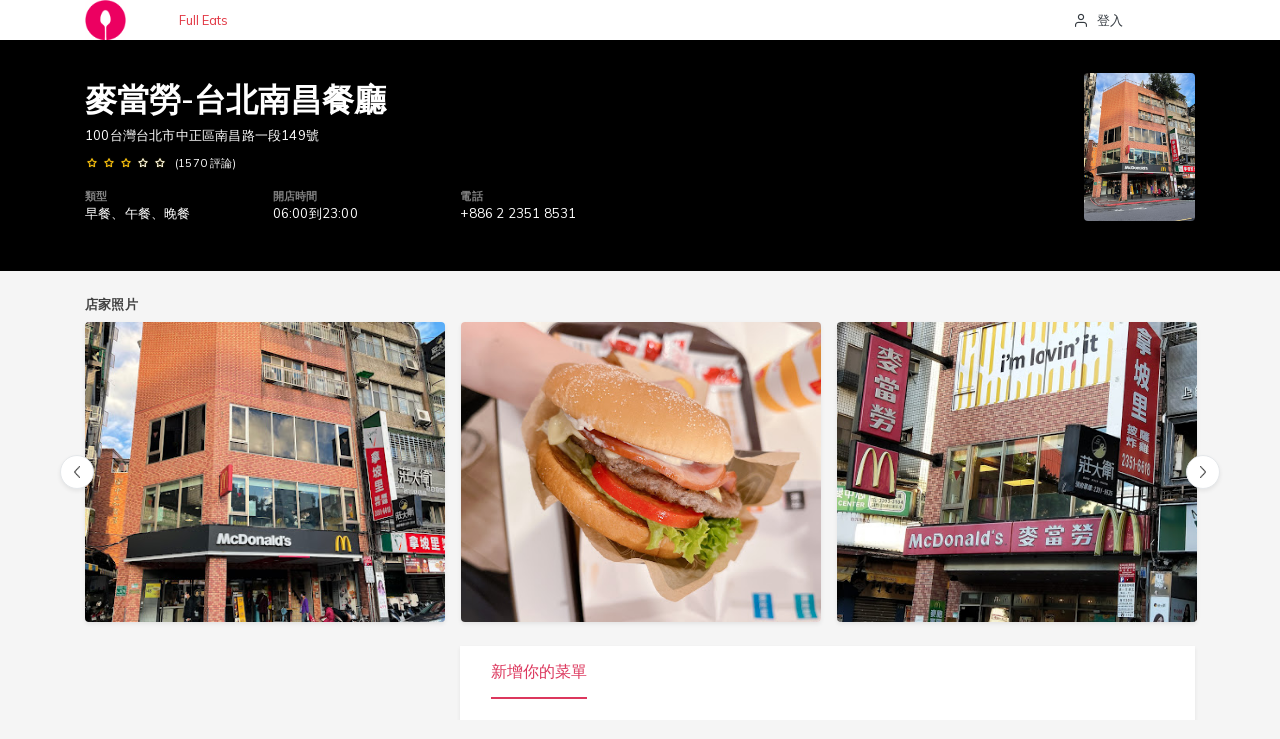

--- FILE ---
content_type: text/html; charset=utf-8
request_url: https://fulleats.com.tw/Home/Detail/769
body_size: 7463
content:
<!DOCTYPE html>
<html lang="zh-Hant">

<!-- Mirrored from askbootstrap.com/preview/swiggiweb/home.html by HTTrack Website Copier/3.x [XR&CO'2014], Tue, 22 Nov 2022 14:37:12 GMT -->

<head>
    <meta charset="utf-8">
    <meta name="viewport" content="width=device-width, initial-scale=1, shrink-to-fit=no">
    <meta name="description" content="Askbootstrap">
    <meta name="author" content="Askbootstrap">
    <meta name="referrer" content="no-referrer" />
    <link rel="icon" type="image/png" href="/img/fav.png">
        <title> &#x9EA5;&#x7576;&#x52DE;-&#x53F0;&#x5317;&#x5357;&#x660C;&#x9910;&#x5EF3; | Full Eats </title>

    <meta name="description" content="Full Eats 提供小吃店菜單查詢，並且可讓用戶分享店內菜單">

    <link rel="stylesheet" type="text/css" href="/vendor/slick/slick.min.css" />
    <link rel="stylesheet" type="text/css" href="/vendor/slick/slick-theme.min.css" />

    <link href="/vendor/icons/feather.css" rel="stylesheet" type="text/css">

    <link href="/vendor/bootstrap/css/bootstrap.min.css" rel="stylesheet">

    <link href="/css/style.css" rel="stylesheet">

    <link href="/vendor/sidebar/demo.css" rel="stylesheet">
    <script type="application/ld+json">
        {
        "@context": "https://schema.org",
        "@type": "Organization",
        "url": "https://fulleats.com.tw",
        "logo": "https://fulleats.com.tw/img/logo_web.png"
        }
    </script>
    <script type="application/ld+json">
        {
        "@context": "https://schema.org",
        "@type": "BreadcrumbList",
        "itemListElement": [{
        "@type": "ListItem",
        "position": 1,
        "name": "Sign In",
        "item": "https://fulleats.com.tw/Account/Login"
        },{"@type": "ListItem",
        "position": 1,
        "name": "Register",
        "item": "https://fulleats.com.tw/Account/Signup"
        }]
        }
    </script>
</head>

<body class="fixed-bottom-bar">
    <header class="section-header">
        <section class="header-main shadow-sm bg-white">
            <div class="container">
                <div class="row align-items-center">
                    <div class="col-1">
                        <a name="backHome" href="#" class="brand-wrap mb-0">
                            <img alt="home" class="img-fluid" src="/img/logo_web.png">
                        </a>

                    </div>
                    <div class="col-3 d-flex align-items-center m-none">
                        <a name="backHome" href="#" class="brand-wrap mb-0">
                             Full Eats
                        </a>
                       
                    </div>

                    <div class="col-8">
                        <div class="d-flex align-items-center justify-content-end pr-5">

                            <a href="/Account/Login" class="widget-header mr-4 text-dark m-none"
                                id="loginPC" style="display:none">
                                <div class="icon d-flex align-items-center">
                                    <i class="feather-user h6 mr-2 mb-0"></i> <span>登入</span>
                                </div>
                            </a>

                            <div class="dropdown mr-4 m-none" style="display:none" id="userPC">
                                <a href="#" class="dropdown-toggle text-dark py-3 d-block" id="dropdownMenuButton"
                                    data-toggle="dropdown" aria-haspopup="true" aria-expanded="false"><span
                                        id="username"></span>
                                </a>
                                <div class="dropdown-menu dropdown-menu-right" aria-labelledby="dropdownMenuButton">
                                    <a class="dropdown-item" href="/Account/Admin">個人資訊</a>
                                    <a class="dropdown-item" href="#" id="logout">登出</a>
                                </div>
                            </div>

                            <a class="toggle" href="#">
                                <span></span>
                            </a>
                        </div>

                    </div>

                </div>

            </div>

        </section>

    </header>
    <div class="bg-primary p-3 d-none">
        <div class="text-white">
            <div class="title d-flex align-items-center">
                <h4 class="font-weight-bold m-0">Full Eats</h4>
            </div>
        </div>
    </div>
    
<style>
    #map {
        height: 400px;
        /* The height is 400 pixels */
        width: 100%;
        /* The width is the width of the web page */
    }
</style>
<div class="offer-section py-4">
    <div class="container position-relative">
            <img alt="#" src="https://lh5.googleusercontent.com/p/AF1QipMLVum2DePJt5Fm64kvuE5ZY47mfQnlOZ57GFrw" class="restaurant-pic">

        <div class="pt-3 text-white">
            <h2 class="font-weight-bold">&#x9EA5;&#x7576;&#x52DE;-&#x53F0;&#x5317;&#x5357;&#x660C;&#x9910;&#x5EF3;</h2>
            <p class="text-white m-0">100&#x53F0;&#x7063;&#x53F0;&#x5317;&#x5E02;&#x4E2D;&#x6B63;&#x5340;&#x5357;&#x660C;&#x8DEF;&#x4E00;&#x6BB5;149&#x865F; </p>
            <div class="rating-wrap d-flex align-items-center mt-2">
                <ul class="rating-stars list-unstyled">
                    <li>
                        <i class="feather-star"></i>
                        <i class="feather-star"></i>
                        <i class="feather-star"></i>
                        <i class="feather-star"></i>
                        <i class="feather-star"></i>
                    </li>
                </ul>
                <p class="label-rating text-white ml-2 small"> (1570 評論)</p>
            </div>
        </div>
        <div class="pb-4">
            <div class="row">
                    <div class="col-6 col-md-2">
                        <p class="text-white-50 font-weight-bold m-0 small">類型</p>
                        <p class="text-white m-0">&#x65E9;&#x9910;&#x3001;&#x5348;&#x9910;&#x3001;&#x665A;&#x9910;</p>
                    </div>

                <div class="col-6 col-md-2">
                    <p class="text-white-50 font-weight-bold m-0 small">開店時間</p>
                    <p class="text-white m-0" id="openTem"></p>
                </div>
                    <div class="col-6 col-md-2">
                        <p class="text-white-50 font-weight-bold m-0 small">電話</p>
                        <p class="text-white m-0">&#x2B;886 2 2351 8531 </p>
                    </div>
                
            </div>
        </div>
    </div>
</div>

<div class="container">
    <div class="">
        <p class="font-weight-bold pt-4 m-0">店家照片</p>

        <div class="trending-slider rounded" id="photoConeten" style="display:none">

        </div>
    </div>
</div>

<div class="container position-relative">
    <div class="row">
        <div class="col-md-4 pt-3">
            <div class="mb-3">
                <iframe width="100%" height="250" referrerpolicy="no-referrer-when-downgrade"
                    src="https://www.google.com/maps/embed/v1/place?key=AIzaSyASRVybImb0zGS39Pn5ihlryUXjUsceaEw&q=&#x9EA5;&#x7576;&#x52DE;-&#x53F0;&#x5317;&#x5357;&#x660C;&#x9910;&#x5EF3;&center=25.0294167,121.5186766"
                    frameborder="0" scrolling="no" marginheight="0" marginwidth="0">
                </iframe>
            </div>
        </div>
        <div class="col-md-8 pt-3">
            <div class="bg-white shadow-sm">
                <div class="container">
                    <div class="bg-white">
                        <ul class="nav nav-tabs" id="myTab" role="tablist" style="overflow-x: scroll;height: 95px;">
                                <li class="nav-item" role="presentation">
                                    <a class="px-0 py-3 nav-link text-dark h6 border-0 mb-0 ml-3 active" data-toggle="tab"
                                        href="#create" role="tab" aria-controls="tab" aria-selected="true">新增你的菜單</a>
                                </li>


                        </ul>
                    </div>
                </div>
            </div>
            <div class="container">
                <div class="tab-content" id="myTabContent">

                </div>

            </div>
        </div>
    </div>
</div>

<div class="modal fade" id="extras" tabindex="-1" role="dialog" aria-labelledby="exampleModalLabel" aria-hidden="true">
    <div class="modal-dialog modal-dialog-centered">
        <div class="modal-content">
            <div class="modal-header">
                <h5 class="modal-title">更多</h5>
                <button type="button" class="close" data-dismiss="modal" aria-label="Close">
                    <span aria-hidden="true">&times;</span>
                </button>
            </div>
            <div class="modal-body">
                <div class="input-group-sm mb-2 input-group">
                    <div class="input-group-append"><button type="button" class="btn btn-outline-secondary">名稱</button>
                    </div>
                  <input id="mName" value="" type="text" class="form-control" readonly>
                </div>
                 <div class="input-group-sm mb-2 input-group">
                    <div class="input-group-append"><button type="button" class="btn btn-outline-secondary">類別</button>
                    </div>
                  <input id="mCategory" value="" type="text" class="form-control" readonly>
                </div>
                <p class="m-0"></p>
                <div class="mb-0 input-group">
                    <div class="input-group-prepend"><span class="input-group-text"><i
                                class="feather-message-square"></i></span></div>
                    <textarea id="specText" placeholder="尚未有規格資料" aria-label="With textarea" class="form-control"
                        readonly>
                    </textarea>
                </div>
                <div class="recepie-body">
                    <h6 class="font-weight-bold mt-4">現在價格</h6>
                    <div class="d-flex align-items-center">
                        <a href="javascript:;" class="btn btn-outline-danger btn-sm" id="removeMenu">移除此菜單</a>
                        <div class="ml-auto">
                            <div class="input-group-sm mb-2 input-group">
                                <div class="input-group-append"><button type="button"
                                        class="btn btn-outline-secondary"><i class="feather-dollar-sign"></i></button>
                                </div>
                                <input id="mPrice" value="0" type="text" class="form-control" readonly>
                                <input type="hidden" id="hPrice" value="0" type="text">
                            </div>
                        </div>
                    </div>
                </div>
            </div>
            <div class="modal-footer p-0 border-0" id="infoSendUI">
                <div class="col-6 m-0 p-0">
                    <button type="button" class="btn border-top btn-lg btn-block" data-dismiss="modal">關閉</button>
                </div>
                <div class="col-6 m-0 p-0">
                    <button type="button" class="btn btn-primary btn-lg btn-block" id="sendMenu">提交</button>
                </div>
            </div>
        </div>
    </div>
</div>



    <div class="osahan-menu-fotter fixed-bottom bg-white px-3 py-2 text-center d-none">
        <div class="row">
            <div class="col">
                <a name="backHome" href="#" class="text-dark  small font-weight-bold text-decoration-none">
                    <p class="h4 m-0"><i class="feather-home text-dark"></i></p>
                    首頁
                </a>
            </div>
            <div class="col" id="mLogin" style="display: none;">
                <a href="/Account/Login" class="text-dark small font-weight-bold text-decoration-none">
                    <p class="h4 m-0"><i class="feather-user"></i></p>
                    登入
                </a>
            </div>
            <div class="col" id="mUser">
                <a href="/Account/Admin" class="text-dark small font-weight-bold text-decoration-none">
                    <p class="h4 m-0"><i class="feather-user"></i></p>
                    個人資訊
                </a>
            </div>
        </div>
    </div>
    <!-- Google tag (gtag.js) -->
    <script async src="https://www.googletagmanager.com/gtag/js?id=G-Q3DBF8BNQG"></script>
    <script>
    window.dataLayer = window.dataLayer || [];
    function gtag(){dataLayer.push(arguments);}
    gtag('js', new Date());

    gtag('config', 'G-Q3DBF8BNQG');
    </script>
    <script src="/vendor/jquery/jquery.min.js" crossorigin="anonymous"></script>
    <script src="/vendor/bootstrap/js/bootstrap.bundle.min.js" crossorigin="anonymous"></script>

    <script type="4b2172fc2e107312f2f4a663-text/javascript" src="/vendor/slick/slick.min.js"></script>

    <script type="4b2172fc2e107312f2f4a663-text/javascript" src="/vendor/sidebar/hc-offcanvas-nav.js"></script>

    <script type="4b2172fc2e107312f2f4a663-text/javascript" src="/js/osahan.js"></script>
    <script src="/js/rocket-loader.min.js" data-cf-settings="4b2172fc2e107312f2f4a663-|49" defer=""></script>
    <script
        src="https://maps.googleapis.com/maps/api/js?key=AIzaSyASRVybImb0zGS39Pn5ihlryUXjUsceaEw&v=weekly&libraries=places"
        defer></script>
    <script src="https://cdn.jsdelivr.net/npm/sweetalert2@11"></script>
    <script>
        const LocalUserData = localStorage.getItem("LocalUserData");
        $(document).ready(function ($) {
            $('a[name="backHome"]').on('click',()=>{
                sessionStorage.setItem(`searchValue`, "");
                location.href = '/';
            })
            if (LocalUserData) {
                const user = JSON.parse(LocalUserData);
                $.ajax({
                    url: "/Account/CheckToken",
                    data: { token: user.token },
                    type: "GET",
                    success: function (data) {
                        if (data) {
                            $("#username").html(user.name);
                            $("#loginPC").css("display", "none");
                            $("#userPC").css("display", "block");
                            $("#mLogin").css("display", "none");
                            $("#mUser").css("display", "block");
                        } else {
                            localStorage.removeItem("LocalUserData");
                            location.href = "/";
                        }

                    }
                })

            } else {
                $("#loginPC").css("display", "block");
                $("#userPC").css("display", "none");
                $("#mLogin").css("display", "block");
                $("#mUser").css("display", "none");
            }

        })
        
        $(document).on("click", "#logout", () => {
            localStorage.removeItem("LocalUserData");
            location.href = "/";
        })


    </script>
    
    <script type="4b2172fc2e107312f2f4a663-text/javascript">
        const $jq = jQuery.noConflict();
        $jq(document).ready(function ($) {
            console.log(``);
            let CreateState = false;
            const user = JSON.parse(LocalUserData);
            let token = user ? user.token : "";
            var curMenuID = 0;
            let curDetalInfo = {};
            $.ajax({
                url: `/Api/AddShopStats`,
                data: { id: "769" },
                type: "POST",
                beforeSend: function (xhr) { xhr.setRequestHeader('x-session-token', token); },
                success: function (data) {

                }
            });

            $("li .feather-star").each(function (index) {
                if (index < Math.floor(3.7)) {
                    $(this).addClass("text-warning");
                }
            });

            $jq.get("/Api/GetPhoto", { id: "769" }, function (data) {
                var index = 0;
                var callback = () => {
                    index++;
                    if (index >= data.length) clearInterval(count);
                    $("#photoConeten").css("display", "block");
                }
                $jq('.trending-slider').slick({
                    slidesToShow: 3, arrows: true, responsive: [{
                        breakpoint: 768, settings:
                            { arrows: false, centerMode: true, centerPadding: '40px', slidesToShow: 2 }
                    },
                    { breakpoint: 480, settings: { arrows: false, centerMode: true, centerPadding: '40px', slidesToShow: 1 } }]
                });
                var count = setInterval(() => {
                    if (data[index]) {
                        $("#photoConeten").slick('slickAdd',`
                            <div class="osahan-slider-item">
                                <div class="list-card bg-white h-100 rounded overflow-hidden position-relative shadow-sm">
                                    <div class="list-card-image">
                                        <a href="#">
                                            <img alt="#" src="${data[index].imageURL}" class="img-fluid item-img w-100">
                                        </a>
                                    </div>
                                </div>
                            </div>`);
                        callback();
                    }
                }, 1)

            });

            $.ajax({
                url: `/Api/getMenuList`,
                data: { id: "769" },
                type: "GET",
                beforeSend: function (xhr) { xhr.setRequestHeader('x-session-token', token); },
                success: function (data) {
                    console.log(data)
                    var text = '';
                    data.forEach((item, index) => {
                        var showClass = index === 0 ? "show active" : "";
                        text += `<div class="tab-pane fade ${showClass} py-4" id="menu_${index}" role="tabpanel">
                                                                                <div class="shadow-sm rounded bg-white mb-3 overflow-hidden" id="basicsAccordion">
                                                                                    <div class="row m-0">`;
                        item.menuDetail.forEach(detail => {
                            if (detail.category == "") {
                                text += `<h6 class="p-3 m-0 bg-light w-100">菜單</h6>`;
                            } else {
                                text += `<h6 class="p-3 m-0 bg-light w-100">${detail.category} <small class="text-black-50">${detail.menus.length} ITEMS</small></h6>`;
                            }
                            detail.menus.forEach(m => {
                                text += `<div class="col-md-12 px-0 border-top" id="m-${m.id}">
                                            <div class="">
                                                <div class="p-3 border-bottom gold-members">
                                                    <span class="float-right"><a href="#"
                                                            class="btn btn-outline-secondary btn-sm more" data-toggle="modal"
                                                            data-target="#extras"><input type="hidden"
                                                                value="${m.id}"
                                                                id="mID" />更多</a></span>
                                                    <div class="media" style="text-align: left;">
                                                        <div class="mr-3 font-weight-bold text-danger non_veg">.</div>
                                                        <div class="media-body">
                                                            <h6 class="mb-1" name="mName">${m.name}</h6>
                                                            <p class="text-muted mb-0" name="price">
                                                                ${m.price == -1 || m.price == -2 ? m.priceString : `$${m.price}` }</p>
                                                        </div>
                                                    </div>
                                                </div>
                                            </div>
                                        </div>`
                            })



                        })

                        if (item.hasCreate) {
                            CreateState = true;
                            text += `
                                <div class="osahan-card-body border-top p-3">
                                    <h6 class="m-0">新增菜單</h6>
                                    <div id="menu-info-me">
                                        <form id="menu-me-0">
                                            <div class="form-row">
                                                <input type="hidden" name="foodID" value="769">
                                                <div class="col-md-8 form-group">
                                                    <label class="form-label font-weight-bold small">美食名稱</label>
                                                    <input placeholder="" type="text" name="name" class="form-control">
                                                </div>
                                                <div class="col-md-12 form-group">
                                                    <label class="form-label font-weight-bold small">美食分類(非必填)</label>
                                                    <input placeholder="" name="category" type="text" class="form-control">
                                                </div>
                                                <div class="col-md-4 form-group">
                                                    <label class="form-label font-weight-bold small">價格</label>
                                                    <input placeholder="" type="number" name="price" class="form-control">
                                                </div>
                                                <div class="col-md-12 form-group">
                                                    <label class="form-label font-weight-bold small">美食規格(非必填)</label>
                                                    <textarea placeholder="" type="text" name="content" class="form-control"></textarea>
                                                </div>
                                            </div>
                                        </form>
                                        <hr>
                                    </div>

                                    <a class="btn btn-success" href="#" data-toggle="modal" id="crateMenu-me"> 新增欄位 </a>
                                    <a class="btn btn-primary" href="#" data-toggle="modal" id="sendAllMenu-me"> 提交菜單 </a>
                                    </div>`
                        }

                        text += `</div></div></div>`;
                    })
                    if (LocalUserData) {
                        let show = data.length == 0 ? "show active" : "";
                        text += `<div class="tab-pane fade ${show} py-4" id="create" role="tabpanel">
                                 <div class="osahan-card-body border-top p-3">
                                    <h6 class="m-0">新增菜單</h6>
                                    <div id="menu-info">
                                        <form id="menu-0">
                                            <div class="form-row">
                                                <input type="hidden" name="foodID" value="769">
                                                <div class="col-md-8 form-group">
                                                    <label class="form-label font-weight-bold small">美食名稱</label>
                                                    <input placeholder="" type="text" name="name" class="form-control">
                                                </div>
                                                <div class="col-md-12 form-group">
                                                    <label class="form-label font-weight-bold small">美食分類(非必填)</label>
                                                    <input placeholder="" name="category" type="text" class="form-control">
                                                </div>
                                                <div class="col-md-4 form-group">
                                                    <label class="form-label font-weight-bold small">價格</label>
                                                    <input placeholder="" type="number" name="price" class="form-control">
                                                </div>
                                                <div class="col-md-12 form-group">
                                                    <label class="form-label font-weight-bold small">美食規格(非必填)</label>
                                                    <textarea placeholder="" type="text" name="content" class="form-control"></textarea>
                                                </div>
                                            </div>
                                        </form>
                                        <hr>
                                    </div>

                                    <hr>
                                    <a class="btn btn-success" href="#" data-toggle="modal"  id="crateMenu"> 新增欄位 </a>
                                    <a class="btn btn-primary" href="#" data-toggle="modal" id="sendAllMenu"> 提交菜單 </a>
                                    </div>
                            </div>`;
                    } else {
                        text += `<div class="tab-pane fade py-4" id="create" role="tabpanel">
                                 <div class="osahan-card-body border-top p-3">
                                    <a class="btn btn-success" href="/Account/Login"> 登入分享你的菜單 </a>
                                    </div>
                                    </div>`;
                    }



                    $("#myTabContent").html(text);
                    $('.more').on('click', function () {
                        console.error($(this).find('#mID').val());
                        var mID = $(this).find('#mID').val();
                        curMenuID = mID;
                        $.ajax({
                            url: "/Api/menuDetail",
                            data: { id: mID },
                            type: "GET",
                            beforeSend: function (xhr) { xhr.setRequestHeader('x-session-token', token); },
                            success: function (data) {
                                console.log(JSON.stringify(data));
                                if (data.uLv > 0) {
                                    $("#infoSendUI").show();
                                    $("#mPrice").attr('readonly', false);
                                    $("#specText").attr('readonly', false);
                                    $("#mName").attr('readonly', false);
                                    $("#mCategory").attr('readonly', false);
                                    $("#removeMenu").show();
                                } else {
                                    $("#infoSendUI").hide();
                                    $("#mPrice").attr('readonly', true);
                                    $("#specText").attr('readonly', true);
                                    $("#mName").attr('readonly', true);
                                    $("#mCategory").attr('readonly', true);
                                    $("#removeMenu").hide();
                                }
                                $("#mName").val(data.menu.name);
                                $("#mCategory").val(data.menu.categoryTrim);
                                $("#mPrice").val(data.menu.price == -1 || data.menu.price == -2 ? data.menu.priceString : data.menu.price);
                                $("#hPrice").val(data.menu.price);
                                $("#specText").html(data.menu.spec);
                            }
                        })
                    })
                    let menuIdx = 1
                    function createMenu(elem) {
                        const info = `<form id="menu-me-${menuIdx}">
                                        <div class="form-row">
                                            <input type="hidden" name="foodID" value="769">
                                            <div class="col-md-8 form-group">
                                                <label class="form-label font-weight-bold small">美食名稱</label>
                                                <input placeholder="" type="text" name="name" class="form-control">
                                            </div>
                                            <div class="col-md-12 form-group">
                                                <label class="form-label font-weight-bold small">美食分類(非必填)</label>
                                                <input placeholder="" name="category" type="text" class="form-control">
                                            </div>
                                            <div class="col-md-4 form-group">
                                                <label class="form-label font-weight-bold small">價格</label>
                                                <input placeholder="" type="number" name="price" class="form-control">
                                            </div>
                                            <div class="col-md-12 form-group">
                                                <label class="form-label font-weight-bold small">美食規格(非必填)</label>
                                                <textarea placeholder="" type="text" name="content" class="form-control"></textarea>
                                            </div>
                                        </div>
                                    </form>
                                    <hr>`
                        $(elem).append(info);
                        menuIdx++;
                    }

                   
                    $(`#crateMenu-me`).on('click', () => {
                        createMenu(`#menu-info-me`)
                    });

                    $("#crateMenu").on('click', () => {
                        createMenu(`#menu-info`)
                    });

                    function postMenu(elem, isMe = false) {
                        let idx = 0;
                        let backCount = 0;
                        const callback = ()=>{
                            backCount++;
                            if (backCount >= $(elem).length) location.reload();
                        }
                        $(elem).each(() => {
                            var str = isMe ? $(`#menu-me-${idx}`).serialize() : $(`#menu-${idx}`).serialize();
                            console.log(str)
                            setTimeout(()=> {
                                $.ajax({
                                    url: `/Api/CreateMenuDetail`,
                                    data: str,
                                    type: "POST",
                                    beforeSend: function (xhr) { xhr.setRequestHeader('x-session-token', token); },
                                    success: function (data) {
                                        console.error(data)
                                        callback();
                                    }
                                })
                            },idx == 0 ? 0 : 500)
                            
                            idx++
                        })
                    }


                    $("#sendAllMenu-me").on('click', (event) => {      
                        $('#sendAllMenu-me').off('click');    
                        $(`#crateMenu-me`).off('click');        
                        postMenu("#menu-info-me form", true)
                    })

                    $("#sendAllMenu").on('click', (event)=>{
                        $('#sendAllMenu').off('click');
                        $(`#crateMenu`).off('click');  
                        postMenu("#menu-info form")
                    })

                    if (!CreateState) $("#licreate").show();
                }
            });




            $("#sendMenu").on('click', () => {
                console.log("click")
                $('#extras').modal('hide');
                var price = $("#mPrice").val() >= 0 ? $("#mPrice").val() : $("#hPrice").val();
                $.ajax({
                    url: `/Api/UpdateMenu`,
                    data: { id: curMenuID, spec: $("#specText").val(), price: price, name: $("#mName").val(), category: $("#mCategory").val() },
                    type: "POST",
                    beforeSend: function (xhr) { xhr.setRequestHeader('x-session-token', token); },
                    success: function (data) {
                        console.log(data)
                        if (data.isReLoad) location.reload();
                        else {
                            $(`#m-${data.id} p[name="price"]`).html(`$${data.price}`)
                            $(`#m-${data.id} h6[name="mName"]`).html(`${data.name}`)
                        }
                        
                    }
                })

            })
            $("#removeMenu").on('click', ()=>{
                console.log('remove');
                $('#extras').modal('hide');
                $.ajax({
                    url: `/Api/DeleteMenu`,
                    data: { id: curMenuID },
                    type: "POST",
                    beforeSend: function (xhr) { xhr.setRequestHeader('x-session-token', token); },
                    success: function (data) {
                        console.log(data)
                        if (data.isLast) location.reload();
                        else $(`#m-${data.id}`).remove();
                    }
                })
            })

            $.get("/Api/getShopDetail", { id: "769" }, function (data) {
                var d = new Date();
                var week = data.openTime.find(x => x.week == d.getDay());
                $("#openTem").html(week.openTime)
            });


        })
        var curLocal = { lat: 25.0294167, lng: 121.5186766 };
        // Initialize and add the map
        function initMap() {
            // The location of Uluru
            try {
                const uluru = { lat: curLocal.lat, lng: curLocal.lng };
                // The map, centered at Uluru
                const map = new google.maps.Map(document.getElementById("map"), {
                    zoom: 4,
                    center: uluru,
                });
                // The marker, positioned at Uluru
                const marker = new google.maps.Marker({
                    position: uluru,
                    map: map,
                });
            } catch(ex) {
                console.warn(ex);
            }
            
        }


    </script>

<script defer src="https://static.cloudflareinsights.com/beacon.min.js/vcd15cbe7772f49c399c6a5babf22c1241717689176015" integrity="sha512-ZpsOmlRQV6y907TI0dKBHq9Md29nnaEIPlkf84rnaERnq6zvWvPUqr2ft8M1aS28oN72PdrCzSjY4U6VaAw1EQ==" data-cf-beacon='{"version":"2024.11.0","token":"0ce6110badb3429695a2e1fd169b3452","r":1,"server_timing":{"name":{"cfCacheStatus":true,"cfEdge":true,"cfExtPri":true,"cfL4":true,"cfOrigin":true,"cfSpeedBrain":true},"location_startswith":null}}' crossorigin="anonymous"></script>
</body>

</html>


--- FILE ---
content_type: text/css
request_url: https://fulleats.com.tw/css/style.css
body_size: 8432
content:
@import 'https://fonts.googleapis.com/css2?family=Mulish:wght@200;300;400;500;600;700;800;900&amp;display=swap';body{font-family:mulish,sans-serif;font-size:13px;color:#000;background:#f5f5f5}.slick-slider{margin:0 -8px}.slick-slide{padding:8px}.font-weight-bold{font-weight:600!important}.small,small{font-size:11px!important}div,a{outline:none!important}.border-primary{border-color:#e23844!important}.w-300{max-width:300px}.form-control,.btn,.input-group-sm>.custom-select,.input-group-sm>.form-control,.input-group-sm>.input-group-append>.btn,.input-group-sm>.input-group-append>.input-group-text,.input-group-sm>.input-group-prepend>.btn,.input-group-sm>.input-group-prepend>.input-group-text{font-size:13px}.fixed-bottom{height:58px;border-radius:0;box-shadow:10px -1px 10px rgba(0,0,0,.075)}.fixed-bottom .btn{border-radius:0;border:none;height:58px}.h-auto{height:auto}.modal-footer .btn{border-radius:0}.brand-wrap img{height:40px}.toggle-2{right:17px!important;left:auto!important}.hc-nav-trigger.toggle-2 span,.hc-nav-trigger.toggle-2 span::before,.hc-nav-trigger.toggle-2 span::after{background:#000}.hc-nav-trigger.togglew span,.hc-nav-trigger.togglew span::before,.hc-nav-trigger.togglew span::after{background:#fff}.cat-slider img{width:38px;margin:auto;-webkit-filter:saturate(200%);filter:saturate(200%)}.grid-card span.float-right.text-black-50{display:none}.grid-card .p-3{padding:10px!important}.osahan-menu-fotter{padding:0!important}.osahan-menu-fotter .row{margin:0}.osahan-menu-fotter .col{padding:0}.osahan-menu-fotter .col a{padding:12px;display:block}.osahan-menu-fotter .col a p{font-size:19px}.osahan-menu-fotter .col.selected a{color:#dc3545;background:#f8f9fa}.osahan-menu-fotter .col.selected p{color:#dc3545}.osahan-menu-fotter .col.bg-white.rounded-circle.mt-n4.px-3.py-2{width:100px;min-width:100px;max-width:100px;height:100px;min-height:100px;max-height:100px;margin:-15px 0 0!important}.osahan-menu-fotter .col.bg-white.rounded-circle.mt-n4.px-3.py-2 a{width:68px;color:#fff!important;height:68px;font-size:27px!important;padding:16px}.border-custom-radio .custom-control-label::before{width:100%;height:100%;left:0;right:0;bottom:0;top:0;border-radius:.25rem!important;background:0 0!important;box-shadow:none!important}.border-custom-radio .custom-control-input:checked~.custom-control-label::before{border-color:#d92662;border:1px solid #d92662}.border-custom-radio .custom-control-label::after{display:none}.restaurant-pic{position:absolute;right:15px;height:148px;border-radius:4px;margin:9px 0}.modal-content{border:none!important}.slick-dots{bottom:20px!important}.slick-prev,.slick-prev:hover,.slick-prev:focus{background:url([data-uri]) no-repeat 50% 50%}.slick-next,.slick-next:hover,.slick-next:focus{background:url([data-uri]) no-repeat 50% 50%}.slick-arrow,.slick-arrow:hover,.slick-arrow:focus{background-size:6px;width:34px;border-radius:50px;height:34px;margin:0 8px;background-color:#fff;box-shadow:0 .125rem .25rem rgba(0,0,0,.075)!important;border:1px solid #e4e7ea;z-index:9}.slick-next:before,.slick-prev:before{display:none}.sticky_sidebar,.c-t-order,.osahan-account{position:sticky;top:15px}.c-t-order li{border:none!important;margin:5px 4px!important}.c-t-order li a{background:#fff;border-radius:6px!important;padding:12px 14px!important;display:flex;align-items:center}.c-t-order li a i{background:#fff;border:1px solid #eff2f5;padding:5px;border-radius:50px;box-shadow:0 .125rem .25rem rgba(0,0,0,.075)!important;font-size:18px;vertical-align:bottom}.c-t-order li a.active,.c-t-order li a:hover{background:#eff2f5!important}.c-t-order li a.active i{background:#e23844;color:#fff!important;border-color:transparent}.dropdown-menu{background:#fff;border-radius:.4rem!important;margin:0;padding:6px;border:1px solid #fff;box-shadow:0 6px 10px rgba(0,0,0,.1)!important}.dropdown:hover .dropdown-menu{display:block;visibility:visible;opacity:1;transform:translateY(0px);transition:.5s ease all}.dropdown-menu{display:block;visibility:hidden;opacity:0;transform:translateY(50px);transition:.5s ease all}.dropdown-menu.show{display:block;visibility:visible;opacity:1;transform:translateY(0px);transition:.5s ease all}.dropdown-item{padding:6px 10px}.dropdown .dropdown-menu,.dropdown-item{font-size:13px;border-radius:6px;margin:1px 0}.col,.col-1,.col-10,.col-11,.col-12,.col-2,.col-3,.col-4,.col-5,.col-6,.col-7,.col-8,.col-9,.col-auto,.col-lg,.col-lg-1,.col-lg-10,.col-lg-11,.col-lg-12,.col-lg-2,.col-lg-3,.col-lg-4,.col-lg-5,.col-lg-6,.col-lg-7,.col-lg-8,.col-lg-9,.col-lg-auto,.col-md,.col-md-1,.col-md-10,.col-md-11,.col-md-12,.col-md-2,.col-md-3,.col-md-4,.col-md-5,.col-md-6,.col-md-7,.col-md-8,.col-md-9,.col-md-auto,.col-sm,.col-sm-1,.col-sm-10,.col-sm-11,.col-sm-12,.col-sm-2,.col-sm-3,.col-sm-4,.col-sm-5,.col-sm-6,.col-sm-7,.col-sm-8,.col-sm-9,.col-sm-auto,.col-xl,.col-xl-1,.col-xl-10,.col-xl-11,.col-xl-12,.col-xl-2,.col-xl-3,.col-xl-4,.col-xl-5,.col-xl-6,.col-xl-7,.col-xl-8,.col-xl-9,.col-xl-auto{position:relative;width:100%;padding-right:8px;padding-left:8px}.row{margin-right:-8px;margin-left:-8px}::-webkit-scrollbar-button{width:0;height:0;display:none}::-webkit-scrollbar-corner{background-color:transparent}::-webkit-scrollbar-thumb{height:6px;border:4px solid transparent;background-clip:padding-box;-webkit-border-radius:7px;border-radius:7px;background-color:rgba(0,0,0,.15);-webkit-box-shadow:inset -1px -1px 0 rgba(0,0,0,.05),inset 1px 1px 0 rgba(0,0,0,.05);box-shadow:inset -1px -1px 0 rgba(0,0,0,.05),inset 1px 1px 0 rgba(0,0,0,.05)}::-webkit-scrollbar{width:4px;background-color:#fff}::-webkit-scrollbar-thumb{height:50px;background:hsla(0,0%,53.3%,.4)}.btn-facebook{background:#2b4170;background:-moz-linear-gradient(45deg,#3b5998 0%,#2b4170 100%);background:-webkit-linear-gradient(45deg,#3b5998 0%,#2b4170 100%);background:linear-gradient(45deg,#3b5998 0%,#2b4170 100%);filter:progid:DXImageTransform.Microsoft.gradient(startColorstr='#3b5998',endColorstr='#2b4170',GradientType=1);border-color:#3b5998;color:#fff!important}.bg-primary{background:#d92662;background:-moz-linear-gradient(45deg,#d92662 0%,#e23744 100%);background:-webkit-linear-gradient(45deg,#d92662 0%,#e23744 100%);background:linear-gradient(45deg,#d92662 0%,#e23744 100%);filter:progid:DXImageTransform.Microsoft.gradient(startColorstr='#d92662',endColorstr='#e23744',GradientType=1)}.btn-primary{background:#d92662;background:-moz-linear-gradient(45deg,#d92662 0%,#e23744 100%);background:-webkit-linear-gradient(45deg,#d92662 0%,#e23744 100%);background:linear-gradient(45deg,#d92662 0%,#e23744 100%);filter:progid:DXImageTransform.Microsoft.gradient(startColorstr='#d92662',endColorstr='#e23744',GradientType=1);border-color:#d92662}.btn-primary:hover{background:#d92662;background:-moz-linear-gradient(-45deg,#d92662 0%,#e23744 100%);background:-webkit-linear-gradient(-45deg,#d92662 0%,#e23744 100%);background:linear-gradient(135deg,#d92662 0%,#e23744 100%);filter:progid:DXImageTransform.Microsoft.gradient(startColorstr='#d92662',endColorstr='#e23744',GradientType=1);border-color:#e23744}.btn-outline-primary{color:#e23744;border-color:#e23744}.btn-outline-primary:hover{color:#fff;background:#d92662;background:-moz-linear-gradient(-45deg,#d92662 0%,#e23744 100%);background:-webkit-linear-gradient(-45deg,#d92662 0%,#e23744 100%);background:linear-gradient(135deg,#d92662 0%,#e23744 100%);filter:progid:DXImageTransform.Microsoft.gradient(startColorstr='#d92662',endColorstr='#e23744',GradientType=1);border-color:#e23744}.text-primary{color:#e23744!important;text-decoration:none!important}a{color:#e23744;text-decoration:none!important}p{color:#424242;letter-spacing:.2px}.btn-link{font-weight:400;color:#e23744;text-decoration:none!important}.slick-dots{bottom:20px!important}.landing-page-skip .img-fluid{max-height:290px}.landing-page-skip p{margin:0}.landing-page-skip .zindex{right:0;z-index:9}.landing-page-skip .slick-dotted.slick-slider{margin:0}.landing-page-skip .osahan-slider-item{padding:0 20px}.btn-lg{font-size:16px;padding:16px;font-weight:600}.list-card .count-number{margin:4px 0 0;display:inline-block}.list-card a,.list-card h6{color:inherit;overflow:hidden;white-space:nowrap;font-size:15px;text-overflow:ellipsis}.list-card a:hover{color:#0091bc}.list-card .star{right:8px;bottom:8px}.list-card .star .badge{font-size:11px;padding:5px;box-shadow:0 .125rem .25rem rgba(0,0,0,.075)!important}.list-card .member-plan{left:8px;top:8px}.list-card .member-plan .badge{font-size:11px;padding:5px;box-shadow:0 .125rem .25rem rgba(0,0,0,.075)!important}.list-card .list-card-image{position:relative}.list-card .favourite-heart{right:8px;top:8px;box-shadow:0 .125rem .25rem rgba(0,0,0,.075)!important}.list-card .favourite-heart i{background:#fff;width:23px;height:23px;display:inline-block;text-align:center;font-size:15px;line-height:24px;border-radius:50px}.list-card.d-flex .list-card-image{width:130px;height:140px;min-width:130px;max-width:130px}.list-card.d-flex .list-card-image .item-img{height:140px;object-fit:cover}.list-card .list-card-body p.text-gray{overflow:hidden;white-space:nowrap;text-overflow:ellipsis;font-size:12px}.list-card .p-3{overflow:hidden}.list-card.d-flex .list-card-body span.float-right.text-black-50{display:none}.rating-stars .feather-star{font-size:10px;background:#000;color:#fff;padding:2px;text-shadow:0 0 1px #d2b128;border-radius:5px}.rating-stars .feather-star.star_active{background:#f5cd25}.login-page video{width:50%;position:absolute;bottom:0;right:50%}.otp input.form-control.form-control-lg{text-align:center!important;font-size:44px;border:1px solid #ccc!important;border-radius:8px;margin:auto}.login-page{background:#fff}.login-page .form-control{background:no-repeat;border:none;color:#000;border-bottom:1px solid rgb(160 160 160/32%);border-radius:0;padding:0;box-shadow:none!important}.login-page .form-control:hover,.login-page .form-control:focus{color:#000;border-bottom:1px solid #000}.login-page label{margin:0;opacity:.8}.login-page .form-group{margin-bottom:30px}.login-page::placeholder{color:rgb(255 255 255/65%)!important;opacity:1}.login-page:-ms-input-placeholder{color:rgb(255 255 255/65%)!important}.login-page::-ms-input-placeholder{color:rgb(255 255 255/65%)!important}.osahan-verification .form-control{text-align:center;font-size:47px;border-bottom:2px solid #ccc!important;border:none;border-radius:0;font-weight:300;box-shadow:none}.filter .custom-control-label::before{right:1rem;left:auto;margin:auto;top:0;bottom:0}.filter .custom-control-label::after{left:auto;right:1rem;margin:auto;top:0;bottom:0}.custom-control-input:checked~.custom-control-label::before{color:#fff;border-color:#e23744;background-color:#e23744}.gold-members h6,.menu-list h6{font-size:14px}.gold-members .badge,.menu-list .badge{font-size:10px;font-weight:500;padding:4px 6px 3px}.menu-list img{width:41px;height:41px;object-fit:cover}.count-number .btn{padding:2px 5px;font-size:12px;border-radius:0}.count-number-input{width:24px;text-align:center;margin:0 -4px;background:#6c757d;border:none;color:#fff;height:24px;border-radius:0;vertical-align:bottom}.non_veg,.veg{width:20px;border:1px solid;height:20px;border-radius:3px;font-size:32px;text-align:center;line-height:0}.most_popular .trending-slider img{border-radius:10px;padding:0 4px;margin:8px 0 0}.osahan-track-order-page{min-height:676px}.food-item{border:1px solid;border-radius:2px;display:inline-block;font-size:31px;height:12px;line-height:5px;text-align:center;width:12px;vertical-align:text-bottom;padding:0 2px;margin:0 3px 2px 0}.osahan-point{z-index:1;width:50%;border-radius:50%;padding-bottom:50%;pointer-events:none;background-color:rgba(225,48,8,.2);border:1px solid #ff3008}.osahan-map iframe{width:100%!important}.osahan-map .toggle{z-index:9;margin:2px 0 0 4px}.osahan-map .mapouter.position-absolute{width:100%;height:100vh}.osahan-map .bg-primary.border-bottom{position:absolute;z-index:9;width:100%}.osahan-map .fixed-bottom{padding:10px 0}.osahan-map .list-card.d-flex .list-card-image .item-img{width:100px;height:100px}.osahan-map .list-card.d-flex .list-card-image{width:100px;height:100px;min-width:100px;max-width:100px}.osahan-map .member-plan{text-align:center;background:rgb(255 255 255/18%);font-size:12px;padding:7px 5px;margin:0 1px;border-radius:43px}.gold-members .mr-2{border:1px solid;width:15px;height:15px;text-align:center;border-radius:3px;font-size:35px;line-height:7px}.index-page img{height:130px}.spinner{width:180px;height:180px;margin:auto;background-color:#fff;position:absolute;left:0;right:0;top:0;bottom:0;pointer-events:none;border-radius:100%;-webkit-animation:sk-scaleout 1s infinite ease-in-out;animation:sk-scaleout 1s infinite ease-in-out}@-webkit-keyframes sk-scaleout{0%{-webkit-transform:scale(0)}100%{-webkit-transform:scale(1);opacity:0}}@keyframes sk-scaleout{0%{-webkit-transform:scale(0);transform:scale(0)}100%{-webkit-transform:scale(1);transform:scale(1);opacity:0}}@-webkit-keyframes bounceRight{0%,20%,50%,80%,100%{-webkit-transform:translateX(0);transform:translateX(0)}40%{-webkit-transform:translateX(-30px);transform:translateX(-30px)}60%{-webkit-transform:translateX(-15px);transform:translateX(-15px)}}@-moz-keyframes bounceRight{0%,20%,50%,80%,100%{transform:translateX(0)}40%{transform:translateX(-30px)}60%{transform:translateX(-15px)}}@keyframes bounceRight{0%,20%,50%,80%,100%{-ms-transform:translateX(0);transform:translateX(0)}40%{-ms-transform:translateX(-30px);transform:translateX(-30px)}60%{-ms-transform:translateX(-15px);transform:translateX(-15px)}}.feather-arrow-right{-webkit-animation:bounceRight 2s infinite;animation:bounceRight 2s infinite}.location-page .img-fluid{max-width:360px}.restaurant-detailed-ratings-and-reviews hr{margin:0 -16px}.reviews-members-footer img{width:22px;height:22px;border:2px solid #fff;box-shadow:0 0 12px #ccc;margin:0 -3px}.total-like{font-size:11px;padding:2px 6px}.reviews-members-body p{font-size:12px}.reviews-members-header h6{font-size:14px}.graph-star-rating-body .progress{border-radius:40px;height:6px}.rating-list{display:flex;margin:6px 0;align-items:center;justify-content:space-between}.rating-list-center{margin:auto;width:70%}.rating-list-left{width:20%;font-size:10px!important;font-weight:400!important}.rating-list-right{width:10%;text-align:right;font-size:10px!important;font-weight:400!important}.offer-section{background-color:#000}.header-user{height:32px}.drop-loc{width:250px}footer .text-muted{color:#bdbdbd!important}.hov_footer a:hover{color:#fff!important}.section-footer{background:#000!important}.section-footer .border-top{border-top:1px solid rgb(222 226 230/9%)!important}.section-footer ul li{line-height:29px}.section-footer ul{margin:0}.footer-about img{height:42px;background:#fff;border-radius:50px;padding:4px}.footer-about .btn{padding:0;border:1px solid #3d3d3e;display:flex;align-items:center;justify-content:center;width:25px;height:25px}.footer-about p.text-muted{line-height:23px}.sc-osahan-logo{height:30px}.custom-tabs.nav-tabs .nav-item.show .nav-link,.custom-tabs.nav-tabs .nav-link.active{border-bottom:2px solid #d92662!important}.search .nav-tabs .nav-item.show .nav-link,.search .nav-tabs .nav-link.active{border-bottom:2px solid #dc375d!important;background-color:#dc375d!important;color:#fff!important}.order_img{height:88px}.offers_img{height:130px}.nav-tabs .nav-item.show .nav-link,.nav-tabs .nav-link.active{border-bottom:2px solid #dc375d!important;color:#dc375d!important}.sticky_sidebar{position:sticky;top:10px}.input_search{border-radius:50px 0 0 50px}.border_search{border-radius:0 50px 50px 0!important}@media(max-width:992px){.container,.container-md,.container-sm{max-width:100%}.m-none{display:none!important}.section-header{display:none}.header-main{height:67px}.header-main .col-1{width:auto!important;min-width:auto!important;max-width:unset;flex:unset!important;padding:8px}.header-main .row.align-items-center{height:67px}.header-main .col-8{flex:unset;margin-left:auto;padding:0}.header-main .col-8 .hc-nav-trigger{top:0;right:8px}.d-none{display:block!important}.restaurant-pic{display:none}.fixed-bottom-bar{padding-bottom:56px}.hc-nav-trigger{top:18px;left:17px}footer.section-footer.border-top.bg-dark{display:none}.pb-5,.py-5{padding-bottom:1rem!important}.pt-5,.py-5{padding-top:1rem!important}.hc-nav-trigger span,.hc-nav-trigger span::before,.hc-nav-trigger span::after{background:#fff!important}.login-page video{display:none}.login-page .px-5.col-10.mx-auto{margin:0!important;padding:0!important;width:100%!important;flex:unset!important;max-width:100%}}@media(max-width:576px){.container,.container-md,.container-sm{max-width:100%}.m-none{display:none!important}.section-header{display:none}.header-main{height:67px}.header-main .col-1{width:auto!important;min-width:auto!important;max-width:unset;flex:unset!important;padding:8px}.header-main .row.align-items-center{height:67px}.header-main .col-8{flex:unset;margin-left:auto;padding:0}.header-main .col-8 .hc-nav-trigger{top:0;right:8px}.d-none{display:block!important}.restaurant-pic{display:none}.fixed-bottom-bar{padding-bottom:56px}.hc-nav-trigger{top:18px;left:17px}footer.section-footer.border-top.bg-dark{display:none}.pb-5,.py-5{padding-bottom:1rem!important}.pt-5,.py-5{padding-top:1rem!important}.hc-nav-trigger span,.hc-nav-trigger span::before,.hc-nav-trigger span::after{background:#fff!important}.login-page video{display:none}.login-page .px-5.col-10.mx-auto{margin:0!important;padding:0!important;width:100%!important;flex:unset!important;max-width:100%}}

--- FILE ---
content_type: application/javascript
request_url: https://fulleats.com.tw/js/osahan.js
body_size: 265
content:
(function ($) {
    "use strict"; $("body").on("contextmenu", function (e) { return false; }); $(document).keydown(function (e) {
        if (e.ctrlKey && (e.keyCode === 85 || e.keyCode === 117)) { return false; }
        if (e.which === 123) { return false; }
        if (e.metaKey && (e.keyCode == 86 || e.keyCode == 67)) { return true; }
        else if (e.metaKey) { return false; }
        if (e.ctrlKey && e.shiftKey && e.keyCode == 73) { return false; }
        if (e.ctrlKey && e.shiftKey && e.keyCode == 74) { return false; }
        if (e.keyCode == 83 && (navigator.platform.match("Mac") ? e.metaKey : e.ctrlKey)) { return false; }
        if (e.keyCode == 224 && (navigator.platform.match("Mac") ? e.metaKey : e.ctrlKey)) { return false; }
        if (e.ctrlKey && e.keyCode == 85) { return false; }
        if (event.keyCode == 123) { return false; }
    });
    $('[data-toggle="tooltip"]').tooltip();
    $('.offer-slider').slick({
        slidesToShow: 4,
        arrows: true,
        responsive: [{ breakpoint: 768, settings: { arrows: true, centerMode: true, centerPadding: '40px', slidesToShow: 2 } },
        { breakpoint: 480, settings: { arrows: false, centerMode: true, centerPadding: '40px', slidesToShow: 2 } }]
    });
    $('.cat-slider').slick({
        slidesToShow: 8, arrows: true, responsive: [{
            breakpoint: 768, settings:
                { arrows: true, centerMode: true, centerPadding: '40px', slidesToShow: 4 }
        },
        { breakpoint: 480, settings: { arrows: false, centerMode: true, centerPadding: '40px', slidesToShow: 4 } }]
    });
    //$('.trending-slider').slick({
    //    slidesToShow: 3, arrows: true, responsive: [{
    //        breakpoint: 768, settings:
    //            { arrows: false, centerMode: true, centerPadding: '40px', slidesToShow: 2 }
    //    },
    //    { breakpoint: 480, settings: { arrows: false, centerMode: true, centerPadding: '40px', slidesToShow: 1 } }]
    //});
    $('.popular-slider').slick({
        centerMode: true, centerPadding: '30px', slidesToShow: 1, arrows: false, responsive: [{
            breakpoint: 768, settings:
                { arrows: false, centerMode: true, centerPadding: '40px', slidesToShow: 2 }
        },
        { breakpoint: 480, settings: { arrows: false, centerMode: true, centerPadding: '40px', slidesToShow: 1 } }]
    });
    $('.osahan-slider').slick({ centerMode: false, slidesToShow: 1, arrows: false, dots: true });
    $('.osahan-slider-map').slick({
        autoplay: true, slidesToShow: 5, arrows: true, responsive: [{
            breakpoint: 768, settings:
                { arrows: false, autoplay: true, centerMode: true, centerPadding: '40px', slidesToShow: 3 }
        },
        { breakpoint: 480, settings: { arrows: false, autoplay: true, centerMode: true, centerPadding: '40px', slidesToShow: 3 } }]
    });
    var $main_nav = $('#main-nav'); var $toggle = $('.toggle');
    var defaultOptions = { disableAt: false, customToggle: $toggle, levelSpacing: 40, navTitle: 'Askbootstrap', levelTitles: true, levelTitleAsBack: true, pushContent: '#container', insertClose: 2 };
    var Nav = $main_nav.hcOffcanvasNav(defaultOptions);
})(jQuery);